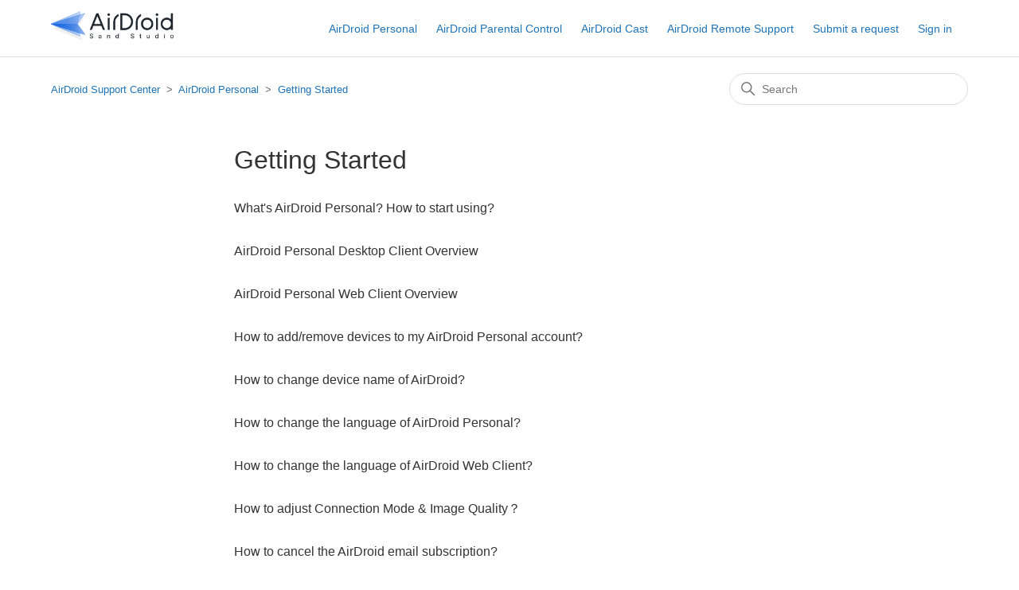

--- FILE ---
content_type: text/html; charset=utf-8
request_url: https://help.airdroid.com/hc/en-us/sections/360000919913-Getting-Started
body_size: 4900
content:
<!DOCTYPE html>
<html dir="ltr" lang="en-US">
<head>
  <meta charset="utf-8" />
  <!-- v26860 -->


  <title>Getting Started &ndash; AirDroid Support Center</title>

  

  <link rel="canonical" href="https://help.airdroid.com/hc/en-us/sections/360000919913-Getting-Started">
<link rel="alternate" hreflang="ar" href="https://help.airdroid.com/hc/ar/sections/360000919913-%D8%A8%D8%AF%D8%A1-%D8%A7%D9%84%D8%B9%D9%85%D9%84">
<link rel="alternate" hreflang="de" href="https://help.airdroid.com/hc/de/sections/360000919913-Erste-Schritte">
<link rel="alternate" hreflang="en-us" href="https://help.airdroid.com/hc/en-us/sections/360000919913-Getting-Started">
<link rel="alternate" hreflang="es" href="https://help.airdroid.com/hc/es/sections/360000919913-Comenzando">
<link rel="alternate" hreflang="fr" href="https://help.airdroid.com/hc/fr/sections/360000919913-Commencer">
<link rel="alternate" hreflang="it" href="https://help.airdroid.com/hc/it/sections/360000919913-Per-Iniziare">
<link rel="alternate" hreflang="ja" href="https://help.airdroid.com/hc/ja/sections/360000919913-%E3%81%AF%E3%81%98%E3%82%81%E3%81%AB">
<link rel="alternate" hreflang="pt-br" href="https://help.airdroid.com/hc/pt-br/sections/360000919913-Primeiros-passos">
<link rel="alternate" hreflang="tr" href="https://help.airdroid.com/hc/tr/sections/360000919913-Ba%C5%9Flang%C4%B1%C3%A7-Bilgileri">
<link rel="alternate" hreflang="x-default" href="https://help.airdroid.com/hc/en-us/sections/360000919913-Getting-Started">
<link rel="alternate" hreflang="zh-cn" href="https://help.airdroid.com/hc/zh-cn/sections/360000919913-%E5%BC%80%E5%A7%8B%E4%BD%BF%E7%94%A8">

  <link rel="stylesheet" href="//static.zdassets.com/hc/assets/application-f34d73e002337ab267a13449ad9d7955.css" media="all" id="stylesheet" />
  <link rel="stylesheet" type="text/css" href="/hc/theming_assets/2280987/360000440153/style.css?digest=43223990811931">

  <link rel="icon" type="image/x-icon" href="/hc/theming_assets/01JQD4Z2H15NTS3XVZKB1VHH7R">

    <script async src="https://www.googletagmanager.com/gtag/js?id=G-PY8XZM8QDT"></script>
<script>
  window.dataLayer = window.dataLayer || [];
  function gtag(){dataLayer.push(arguments);}
  gtag('js', new Date());
  gtag('config', 'G-PY8XZM8QDT');
</script>


  <meta content="width=device-width, initial-scale=1.0" name="viewport" />
<script src="https://cdnjs.cloudflare.com/ajax/libs/jquery/3.4.1/jquery.min.js" integrity="sha256-CSXorXvZcTkaix6Yvo6HppcZGetbYMGWSFlBw8HfCJo=" crossorigin="anonymous"></script>
<script src="https://kit.fontawesome.com/bfc862380e.js" crossorigin="anonymous"></script>
<link href="https://fonts.googleapis.com/icon?family=Material+Icons" rel="stylesheet">
<!-- Google Tag Manager -->
<script>(function(w,d,s,l,i){w[l]=w[l]||[];w[l].push({'gtm.start':
new Date().getTime(),event:'gtm.js'});var f=d.getElementsByTagName(s)[0],
j=d.createElement(s),dl=l!='dataLayer'?'&l='+l:'';j.async=true;j.src=
'https://www.googletagmanager.com/gtm.js?id='+i+dl;f.parentNode.insertBefore(j,f);
})(window,document,'script','dataLayer','GTM-WGKMBV6');</script>
<!-- End Google Tag Manager -->
<script>
document.addEventListener("DOMContentLoaded", function() {
    if (document.referrer.includes('/access/normal')) {
        window.location.href = '/hc';
    }
});
</script>
<script>
document.addEventListener("DOMContentLoaded", function () {
    if (document.referrer.includes('/requests/new') && window.location.pathname.includes('/requests')) {
        window.location.href = '/hc';
    }
});
</script>


  
</head>
<body class="">
  
  
  

  <!-- Google Tag Manager (noscript) -->
<noscript><iframe src="https://www.googletagmanager.com/ns.html?id=GTM-WGKMBV6"
height="0" width="0" style="display:none;visibility:hidden"></iframe></noscript>
<!-- End Google Tag Manager (noscript) -->


<a href="#" class="cd-top">Top</a>

<header class="header">
  <div class="logo">
    <a title="Home" href="/hc/en-us">
      <img src="/hc/theming_assets/01JMXJWDQNCWW7T6Q1YTGNC619" alt="AirDroid Support Center Help Center home page">
    </a>
  </div>
  <div class="nav-wrapper">
    <button class="menu-button" aria-controls="user-nav" aria-expanded="false" aria-label="Toggle navigation menu">
      <svg xmlns="http://www.w3.org/2000/svg" width="16" height="16" focusable="false" viewBox="0 0 16 16" class="icon-menu">
        <path fill="none" stroke="currentColor" stroke-linecap="round" d="M1.5 3.5h13m-13 4h13m-13 4h13"/>
      </svg>
    </button>
    <nav class="user-nav" id="user-nav">
      <a href="https://help.airdroid.com/hc/categories/360000394234" target=_blank>AirDroid Personal</a>
      <a href="https://help.airdroid.com/hc/categories/4406503656731" target=_blank>AirDroid Parental Control</a>
      <a href="https://help.airdroid.com/hc/categories/1260800610109" target=_blank>AirDroid Cast</a>
      <a href="https://help.airdroid.com/hc/categories/360001932553" target=_blank>AirDroid Remote Support</a>
      <a class="submit-a-request" href="/hc/en-us/requests/new">Submit a request</a>
    </nav>
    
      <a rel="nofollow" data-auth-action="signin" title="Opens a dialog" role="button" href="https://airdroidhelp.zendesk.com/access?brand_id=360000440153&amp;return_to=https%3A%2F%2Fhelp.airdroid.com%2Fhc%2Fen-us%2Fsections%2F360000919913-Getting-Started">
        Sign in
      </a>
    
  </div>
</header>


  <main role="main">
    <div class="container-divider"></div>
<div class="container">
  <nav class="sub-nav">
    <ol class="breadcrumbs">
  
    <li title="AirDroid Support Center">
      
        <a href="/hc/en-us">AirDroid Support Center</a>
      
    </li>
  
    <li title="AirDroid Personal">
      
        <a href="/hc/en-us/categories/360000394234-AirDroid-Personal">AirDroid Personal</a>
      
    </li>
  
    <li title="Getting Started">
      
        <a href="/hc/en-us/sections/360000919913-Getting-Started">Getting Started</a>
      
    </li>
  
</ol>

    <div class="search-container">
      <svg xmlns="http://www.w3.org/2000/svg" width="12" height="12" focusable="false" viewBox="0 0 12 12" class="search-icon">
        <circle cx="4.5" cy="4.5" r="4" fill="none" stroke="currentColor"/>
        <path stroke="currentColor" stroke-linecap="round" d="M11 11L7.5 7.5"/>
      </svg>
      <form role="search" class="search" data-search="" action="/hc/en-us/search" accept-charset="UTF-8" method="get"><input type="hidden" name="utf8" value="&#x2713;" autocomplete="off" /><input type="search" name="query" id="query" placeholder="Search" aria-label="Search" /></form>
    </div>
  </nav>

  <div class="section-container">
    <section id="main-content" class="section-content">
      <header class="page-header">
        <h1>Getting Started</h1>
        
        
      </header>

      


      
        <ul class="article-list">
          
            <li class="article-list-item ">
              
              <a href="/hc/en-us/articles/360005038914-What-s-AirDroid-Personal-How-to-start-using" class="article-list-link">What&#39;s AirDroid Personal? How to start using?</a>
              
            </li>
          
            <li class="article-list-item ">
              
              <a href="/hc/en-us/articles/360040000113-AirDroid-Personal-Desktop-Client-Overview" class="article-list-link">AirDroid Personal Desktop Client Overview</a>
              
            </li>
          
            <li class="article-list-item ">
              
              <a href="/hc/en-us/articles/360008018253-AirDroid-Personal-Web-Client-Overview" class="article-list-link">AirDroid Personal Web Client Overview</a>
              
            </li>
          
            <li class="article-list-item ">
              
              <a href="/hc/en-us/articles/360003653853-How-to-add-remove-devices-to-my-AirDroid-Personal-account" class="article-list-link">How to add/remove devices to my AirDroid Personal account?</a>
              
            </li>
          
            <li class="article-list-item ">
              
              <a href="/hc/en-us/articles/10745196347547-How-to-change-device-name-of-AirDroid" class="article-list-link">How to change device name of AirDroid?</a>
              
            </li>
          
            <li class="article-list-item ">
              
              <a href="/hc/en-us/articles/13169902212251-How-to-change-the-language-of-AirDroid-Personal" class="article-list-link">How to change the language of AirDroid Personal?</a>
              
            </li>
          
            <li class="article-list-item ">
              
              <a href="/hc/en-us/articles/13940642528795-How-to-change-the-language-of-AirDroid-Web-Client" class="article-list-link">How to change the language of AirDroid Web Client?</a>
              
            </li>
          
            <li class="article-list-item ">
              
              <a href="/hc/en-us/articles/4405991062171-How-to-adjust-Connection-Mode-Image-Quality" class="article-list-link">How to adjust Connection Mode &amp; Image Quality？</a>
              
            </li>
          
            <li class="article-list-item ">
              
              <a href="/hc/en-us/articles/13171585357851-How-to-cancel-the-AirDroid-email-subscription" class="article-list-link">How to cancel the AirDroid email subscription?</a>
              
            </li>
          
        </ul>
      

      

    </section>
  </div>
</div>

  </main>

  <footer class="footer">
  <div class="footer-inner">
    <a title="Home" href="/hc/en-us">AirDroid Support Center</a>

    <div class="footer-language-selector">
      
        <div class="dropdown language-selector">
          <button class="dropdown-toggle" aria-haspopup="true">
            English (US)
            <svg xmlns="http://www.w3.org/2000/svg" width="12" height="12" focusable="false" viewBox="0 0 12 12" class="dropdown-chevron-icon">
              <path fill="none" stroke="currentColor" stroke-linecap="round" d="M3 4.5l2.6 2.6c.2.2.5.2.7 0L9 4.5"/>
            </svg>
          </button>
          <span class="dropdown-menu dropdown-menu-end" role="menu">
            
              <a href="/hc/change_language/ar?return_to=%2Fhc%2Far%2Fsections%2F360000919913-%25D8%25A8%25D8%25AF%25D8%25A1-%25D8%25A7%25D9%2584%25D8%25B9%25D9%2585%25D9%2584" dir="rtl" rel="nofollow" role="menuitem">
                العربية
              </a>
            
              <a href="/hc/change_language/de?return_to=%2Fhc%2Fde%2Fsections%2F360000919913-Erste-Schritte" dir="ltr" rel="nofollow" role="menuitem">
                Deutsch
              </a>
            
              <a href="/hc/change_language/es?return_to=%2Fhc%2Fes%2Fsections%2F360000919913-Comenzando" dir="ltr" rel="nofollow" role="menuitem">
                Español
              </a>
            
              <a href="/hc/change_language/fr?return_to=%2Fhc%2Ffr%2Fsections%2F360000919913-Commencer" dir="ltr" rel="nofollow" role="menuitem">
                Français
              </a>
            
              <a href="/hc/change_language/it?return_to=%2Fhc%2Fit%2Fsections%2F360000919913-Per-Iniziare" dir="ltr" rel="nofollow" role="menuitem">
                Italiano
              </a>
            
              <a href="/hc/change_language/ja?return_to=%2Fhc%2Fja%2Fsections%2F360000919913-%25E3%2581%25AF%25E3%2581%2598%25E3%2582%2581%25E3%2581%25AB" dir="ltr" rel="nofollow" role="menuitem">
                日本語
              </a>
            
              <a href="/hc/change_language/pt-br?return_to=%2Fhc%2Fpt-br%2Fsections%2F360000919913-Primeiros-passos" dir="ltr" rel="nofollow" role="menuitem">
                Português do Brasil
              </a>
            
              <a href="/hc/change_language/tr?return_to=%2Fhc%2Ftr%2Fsections%2F360000919913-Ba%25C5%259Flang%25C4%25B1%25C3%25A7-Bilgileri" dir="ltr" rel="nofollow" role="menuitem">
                Türkçe
              </a>
            
              <a href="/hc/change_language/zh-cn?return_to=%2Fhc%2Fzh-cn%2Fsections%2F360000919913-%25E5%25BC%2580%25E5%25A7%258B%25E4%25BD%25BF%25E7%2594%25A8" dir="ltr" rel="nofollow" role="menuitem">
                简体中文
              </a>
            
          </span>
        </div>
      
    </div>
  </div>
</footer>



  <!-- / -->

  
  <script src="//static.zdassets.com/hc/assets/en-us.bbb3d4d87d0b571a9a1b.js"></script>
  

  <script type="text/javascript">
  /*

    Greetings sourcecode lurker!

    This is for internal Zendesk and legacy usage,
    we don't support or guarantee any of these values
    so please don't build stuff on top of them.

  */

  HelpCenter = {};
  HelpCenter.account = {"subdomain":"airdroidhelp","environment":"production","name":"AirDroid Support"};
  HelpCenter.user = {"identifier":"da39a3ee5e6b4b0d3255bfef95601890afd80709","email":null,"name":"","role":"anonymous","avatar_url":"https://assets.zendesk.com/hc/assets/default_avatar.png","is_admin":false,"organizations":[],"groups":[]};
  HelpCenter.internal = {"asset_url":"//static.zdassets.com/hc/assets/","web_widget_asset_composer_url":"https://static.zdassets.com/ekr/snippet.js","current_session":{"locale":"en-us","csrf_token":"hc:hcobject:server:DY-kNISAyzNCdP-o8NDSuz0aW49kWxd4w--b5N2FVhUU60PdGBp1KZFPSMPcf9Ci9mX6tblGNglSGIqCq3dI9g","shared_csrf_token":null},"usage_tracking":{"event":"section_viewed","data":"[base64]--c4eb7bfc2750e80a7a58b405f5f0791997ea912b","url":"https://help.airdroid.com/hc/activity"},"current_record_id":null,"current_record_url":null,"current_record_title":null,"current_text_direction":"ltr","current_brand_id":360000440153,"current_brand_name":"AirDroid Support","current_brand_url":"https://airdroidhelp.zendesk.com","current_brand_active":true,"current_path":"/hc/en-us/sections/360000919913-Getting-Started","show_autocomplete_breadcrumbs":true,"user_info_changing_enabled":false,"has_user_profiles_enabled":false,"has_end_user_attachments":true,"user_aliases_enabled":false,"has_anonymous_kb_voting":true,"has_multi_language_help_center":true,"show_at_mentions":false,"embeddables_config":{"embeddables_web_widget":false,"embeddables_help_center_auth_enabled":false,"embeddables_connect_ipms":false},"answer_bot_subdomain":"static","gather_plan_state":"subscribed","has_article_verification":false,"has_gather":true,"has_ckeditor":false,"has_community_enabled":false,"has_community_badges":false,"has_community_post_content_tagging":false,"has_gather_content_tags":false,"has_guide_content_tags":true,"has_user_segments":true,"has_answer_bot_web_form_enabled":false,"has_garden_modals":false,"theming_cookie_key":"hc-da39a3ee5e6b4b0d3255bfef95601890afd80709-2-preview","is_preview":false,"has_search_settings_in_plan":true,"theming_api_version":2,"theming_settings":{"brand_color":"rgba(33, 108, 224, 1)","brand_text_color":"#FFFFFF","text_color":"#333333","link_color":"#1F73B7","background_color":"#FFFFFF","heading_font":"-apple-system, BlinkMacSystemFont, 'Segoe UI', Helvetica, Arial, sans-serif","text_font":"Arial, 'Helvetica Neue', Helvetica, sans-serif","logo":"/hc/theming_assets/01JMXJWDQNCWW7T6Q1YTGNC619","favicon":"/hc/theming_assets/01JQD4Z2H15NTS3XVZKB1VHH7R","homepage_background_image":"/hc/theming_assets/01HZPNE5Z508MMCCJ1452DX12S","community_background_image":"/hc/theming_assets/01HZPNE64N9TN4WJ0S6N5ENSR2","community_image":"/hc/theming_assets/01HZPNE68P65SMFWJGE8493WD2","instant_search":true,"scoped_kb_search":true,"scoped_community_search":true,"show_recent_activity":false,"show_articles_in_section":true,"show_article_author":false,"show_article_comments":false,"show_follow_article":false,"show_recently_viewed_articles":true,"show_related_articles":true,"show_article_sharing":true,"show_follow_section":false,"show_follow_post":true,"show_post_sharing":true,"show_follow_topic":true},"has_pci_credit_card_custom_field":false,"help_center_restricted":false,"is_assuming_someone_else":false,"flash_messages":[],"user_photo_editing_enabled":true,"user_preferred_locale":"en-us","base_locale":"en-us","login_url":"https://airdroidhelp.zendesk.com/access?brand_id=360000440153\u0026return_to=https%3A%2F%2Fhelp.airdroid.com%2Fhc%2Fen-us%2Fsections%2F360000919913-Getting-Started","has_alternate_templates":false,"has_custom_statuses_enabled":true,"has_hc_generative_answers_setting_enabled":true,"has_generative_search_with_zgpt_enabled":false,"has_suggested_initial_questions_enabled":false,"has_guide_service_catalog":false,"has_service_catalog_search_poc":false,"has_service_catalog_itam":false,"has_csat_reverse_2_scale_in_mobile":false,"has_knowledge_navigation":false,"has_unified_navigation":false,"has_unified_navigation_eap_access":false,"has_csat_bet365_branding":false,"version":"v26860","dev_mode":false};
</script>

  
  
  <script src="//static.zdassets.com/hc/assets/hc_enduser-d7240b6eea31e24cbd47b3b04ab3c4c3.js"></script>
  <script type="text/javascript" src="/hc/theming_assets/2280987/360000440153/script.js?digest=43223990811931"></script>
  
</body>
</html>